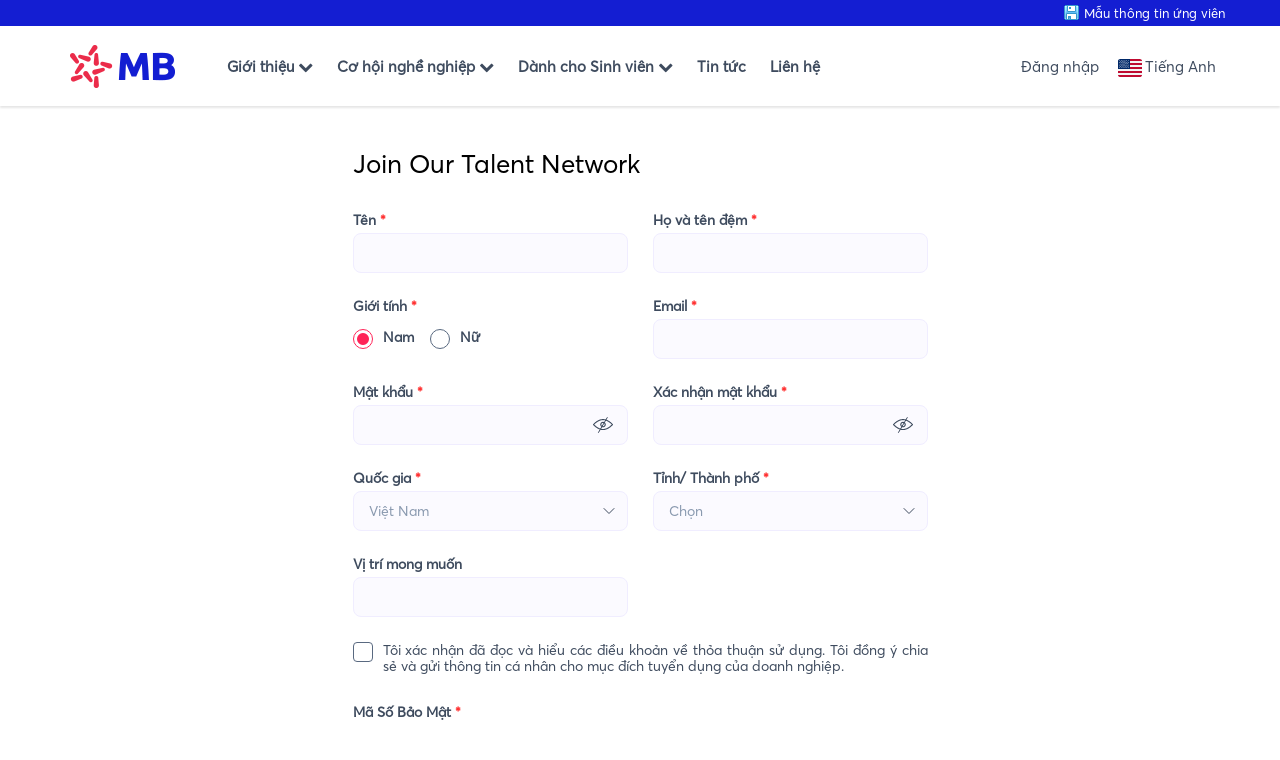

--- FILE ---
content_type: text/css
request_url: http://static.talentnetwork.vn/talentnetwork/source/mbbank/css/themes.css
body_size: 1623
content:
@font-face {
	font-family: 'Averta';
	src: url('../font/AvertaStdCY-Regular.eot');
	src: url('../font/AvertaStdCY-Regular.eot?#iefix') format('embedded-opentype'),
		url('../font/AvertaStdCY-Regular.woff') format('woff'),
		url('../font/AvertaStdCY-Regular.woff2') format('woff'),
		url('../font/AvertaStdCY-Regular.ttf') format('truetype'),
		url('../font/AvertaStdCY-Regular.svg#svgFontName') format('svg');
}
body, input, select, textarea, .content_fck, .ui_btnCb { font-family: 'Averta'!important }
body, a, a:focus, #header-pre .menu a:hover i, .section-grid-career .job h3 a, .JoinNow h1, .JoinNow h2, .loginJoinTalentNetwork p, .list-standard-wrapper .tblJob p.name_job a, .content_fck, .page-content-pre, .page-contact-pre, .page-forgot-pre, .JoinNow div.row label, #WhyJoin h3 { color: #333 }
.btn, .current-job a.btn, .survey-talent a.btn { border-radius: 18px; -moz-border-radius: 18px; -webkit-border-radius: 18px }
.join-talent-onclip a { border-radius: 25px; -moz-border-radius: 25px; -webkit-border-radius: 25px }
#banner-video .texton h1 { height: 55px}
header.container-fluid h2.section-title { text-transform: none }
#header-pre .menu { padding-left: 40px }
#header-pre .menu a { font-weight: bold }
#header-pre .menu li { padding: 0 12px }
/* text color theme */ .col_theme, a:hover, header.container-fluid h2.section-title, .news-five-items .box p.viewmore a, .all-jobs-pre .browser-job a:hover, .all-jobs-pre .browser-job a.active, .all-jobs-pre .browser-job span, .all-jobs-pre ul li a span, .all-jobs-pre ul li a:hover, .compact-jobs-container .item h2.job a:hover, .result-job-search .bottom-more a:hover, .detail-head-right .company-name a, .detail-head-right .actions-apply a.not-ready, .right-des .link-mail a, .item-member p.name, h2 a.text-right, .current-job .btn-save a.btn, #header-pre .menu li.focus a, .compact-jobs-container .item:hover h2.job a, .result-job-search h1 span, .containerListMy a.focus, #header-pre .menu li.focus ul.submenu li a:hover, .survey-talent .btn-result a.btn, .list-standard-wrapper .tblJob p.name_job a:hover { color: #141ed2 } 
/* background color theme */ .join-talent-onclip a, #job-search, .btn-primary, .socialIcon, .current-job .btn-apply a, .search-jobs-main .chosen-container .chosen-results li.highlighted, #jb_pagination .active, .tblJob tr.header, .EditRecommendJob button, #header-menu-links .btn:hover, #pager li a.activeSlide, .btnContinute a, #container .ui_btnCb, #container .search250 .btnSmall, #container .fontCore .btnSmall, #btnLogin, .JoinNow .loginJoinTalentNetwork a, .JoinNow .joinnowBtn input, .survey-talent .btn-vote a, .scroll_thongke li .scroll_color .bg_center_scroll, #footer-pre, #my-download { background-color: #141ed2 }
.btn-primary:focus,
.btn-primary.focus,
.btn-primary:hover ,
.btn-primary:active,
.btn-primary.active,
.open > .dropdown-toggle.btn-primary,
.btn-primary:active:hover,
.btn-primary.active:hover,
.open > .dropdown-toggle.btn-primary:hover,
.btn-primary:active:focus,
.btn-primary.active:focus,
.open > .dropdown-toggle.btn-primary:focus,
.btn-primary:active.focus,
.btn-primary.active.focus,
.open > .dropdown-toggle.btn-primary.focus, .socialIcon:hover, #container input.ui_btnCb:hover, #btnLogin:hover, .JoinNow .joinnowBtn input:hover, .btnContinute a:hover, .job-detail-pre .column-right .join-talent-onclip a:hover, #container .cb-applyjob .ui_btnCb:hover, #LoginTalentNetwork .loginJoinTalentNetwork a:hover, #back-top a { background-color: #3F5CA9 }
.current-job a.btn, .survey-talent a.btn, .current-job .btn-save a.btn { border-color: #141ed2 }
.current-job .btn-save a.btn:hover, .survey-talent .btn-result a.btn:hover { border-color: #3F5CA9; color: #3F5CA9 }
.current-job .btn-apply a.btn:hover, .survey-talent .btn-vote a.btn:hover { background-color: #3F5CA9; border-color: #3F5CA9 }
.ads-pre.slidebg, #slidehr, #slidehr .bgimage { height: 350px }
.no-bootstrap #container #header-pre .logo { padding-top: 22px }
.section-grid-career { background: url("../images/bg-career.jpg") no-repeat center center / cover }
.section-grid-career h3.job-title a, .section-grid-career header.container-fluid h2.section-title, #my-download .download_form_premium a { color: #fff }
.news-five-items .blurb, .news-five-items .excerpt { background: rgba(0,0,0,0.5) }
.cb-applyjob.apply-thanks { background: url("../images/apply_success.jpg") no-repeat right top; min-height: 336px; margin-top: 20px }
.cb-applyjob .apply_success_nonmember { width: auto; padding-right: 330px; padding-top: 0 }
.apply_success_nonmember { background: none; min-height: none }
.changePass { background-image: url("../images/new-password.png") }
.successWrapper-CP { padding-top: 90px }
#Join_Success { background-image: url("../images/apply_success.png") }
#Join_Success .container { background: none }
#Join_Success p { font-size: 14px }
